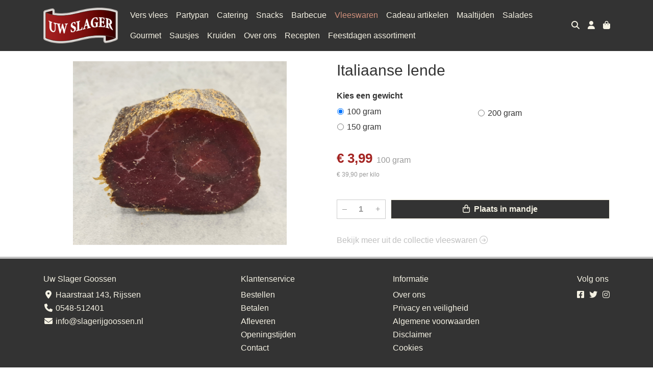

--- FILE ---
content_type: text/html; charset=utf-8
request_url: https://www.slagerijgoossen.nl/c/vleeswaren/p/italiaanse-lende
body_size: 5820
content:
<!DOCTYPE html>
<html lang="nl">
<head>
    <title>Italiaanse lende - Uw Slager Goossen</title>

    <meta charset="utf-8">
    <meta name="viewport" content="width=device-width, initial-scale=1, shrink-to-fit=no, viewport-fit=cover">
    
    <meta name="apple-mobile-web-app-title" content="Uw Slager Goossen">
    <meta name="theme-color" content="#000000">
    <meta name="powered-by" content="Midmid">
    <meta property="og:title" content="Italiaanse lende - Uw Slager Goossen">
    <meta property="og:image" content="https://uwslager.blob.core.windows.net/images/goossen/product/italiaanse-lende_5530f1_lg.jpg?v=1a51748ae32e8b804d208e3fbdee8481">
    
    
    <script type="application/ld&#x2B;json">
        {"@context":"https://schema.org","@type":"Product","name":"Italiaanse lende","image":"https://uwslager.blob.core.windows.net/images/goossen/product/italiaanse-lende_5530f1_lg.jpg?v=1a51748ae32e8b804d208e3fbdee8481","offers":{"@type":"Offer","url":"https://www.slagerijgoossen.nl/c/vleeswaren/p/italiaanse-lende","availability":"https://schema.org/InStock","price":3.99,"priceCurrency":"EUR"}}
    </script>


    <link rel="preconnect" href="https://fonts.gstatic.com" crossorigin>
    <link rel="preconnect" href="https://fonts.googleapis.com" crossorigin>
    <link rel="preconnect" href="https://cdn.jsdelivr.net" crossorigin>
    <link rel="preconnect" href="https://kit.fontawesome.com" crossorigin>
    <link rel="preconnect" href="https://cdnjs.cloudflare.com" crossorigin>
    <link rel="preconnect" href="https://code.jquery.com" crossorigin>
    <link rel="preconnect" href="https://uwslager.blob.core.windows.net" crossorigin>

    

<link rel="stylesheet" href="https://fonts.googleapis.com/css2?family=Open+Sans:wght@300;400;600;700&display=swap">

    <link rel="stylesheet" href="https://fonts.googleapis.com/css2?family=Raleway:wght@300;400;500;600;700&display=swap" crossorigin="anonymous">
    <link rel="stylesheet" href="https://cdn.jsdelivr.net/npm/bootstrap@4.6.2/dist/css/bootstrap.min.css" integrity="sha384-xOolHFLEh07PJGoPkLv1IbcEPTNtaed2xpHsD9ESMhqIYd0nLMwNLD69Npy4HI+N" crossorigin="anonymous">
    <link rel="stylesheet" href="https://kit.fontawesome.com/a4b00b0bf2.css" crossorigin="anonymous">
    <link rel="stylesheet" href="https://cdnjs.cloudflare.com/ajax/libs/animate.css/4.1.1/animate.min.css" crossorigin="anonymous">
    <link rel="stylesheet" href="/css/defaults.css?v=zbvMBEcytJwaRyR14B2dsLfdvQvvS71HZtz5bYr4BP4">
    <link rel="stylesheet" href="/css/layout.css?v=rzHfXS9lIrLErzdCik-7hqGT26k89O1xLt2kpOIuWcU">
    <link rel="stylesheet" href="/css/layout.header.css?v=xbUJ_r_lAQpGHcQpaISqlqXUxYGl5wuRwtVrAkdbko4">
    <link rel="stylesheet" href="/css/layout.footer.css?v=GkuNGhLNj86oHYYVKx1OXh3_ShoEctQjQ-w1dfES9Mg">
    <link rel="stylesheet" href="/css/search.css?v=G9Qu6lPFK5pgEU6gmnwaOoUsA0dmaXHZ2zHhsM9095I">
    
    <link rel="stylesheet" href="https://cdn.jsdelivr.net/npm/flatpickr@4.6.13/dist/flatpickr.min.css" integrity="sha256-GzSkJVLJbxDk36qko2cnawOGiqz/Y8GsQv/jMTUrx1Q=" crossorigin="anonymous">
    <link rel="stylesheet" href="/css/quantityeditor.css?v=BYAnjhwbRfmGSUUCds_9CdFa2Uh4fP-iJqxOGQT4tDA" />
    <link rel="stylesheet" href="/css/product.css?v=3QyKtG2mBqQR17jHLvU1uyHzofnT3gqlsKVhLUrkCkc" />
    <link rel="stylesheet" href="/css/product.dialog.css?v=-fc0dHvbBafAqXgUGDboYH-yaH6tTMC3TF6Q4_jPaCQ">
    <link rel="stylesheet" href="/css/product.attributes.css?v=hU7C8a3eKNgkRDVPPviFCfyEcWFa4XcOX4lie1st9P8" />

    <link rel="stylesheet" href="/theme/uwslagerv2/css/variables.css?v=AHwJ-7FvxA4gfvezVfsFYSqrMn86jfKAYyKLYdtCfdg" />
<link rel="stylesheet" href="/theme/uwslagerv2/css/defaults.css?v=47DEQpj8HBSa-_TImW-5JCeuQeRkm5NMpJWZG3hSuFU" />
<link rel="stylesheet" href="/theme/uwslagerv2/css/layout.css?v=GY6ZqAXVYmqwLgsOgJQWQJp73TUsRtftGNQJME6017o" />
<link rel="stylesheet" href="/theme/uwslagerv2/css/experience.css?v=Ri2tVzTx8mjhvYEPg_Wg_cMhZurkThXPgGEah9yA6H8" />

    

    <link rel="canonical" href="https://www.slagerijgoossen.nl/c/vleeswaren/p/italiaanse-lende">
    <link rel="shortcut icon" href="https://uwslager.blob.core.windows.net/platform/uwslager-favicon.png" />
    <link rel="apple-touch-icon" href="https://uwslager.blob.core.windows.net/platform/uwslager-favicon.png" />
    <link rel="icon" type="image/png" href="https://uwslager.blob.core.windows.net/platform/uwslager-favicon.png" />

    

    <script async src="https://www.googletagmanager.com/gtag/js?id=G-WW0T3LPZ6N"></script>

    <script>
        window.dataLayer = window.dataLayer || [];
        function gtag(){dataLayer.push(arguments);}
        gtag('js', new Date());
        gtag('config', 'G-WW0T3LPZ6N');
    </script>

        <script>
            gtag('config', 'G-BHY42M1E64');
            gtag('event', 'page_view', { 'send_to': 'G-BHY42M1E64' });
        </script>


    


    <script>(function(w,d,s,l,i){w[l]=w[l]||[];w[l].push({'gtm.start':
    new Date().getTime(),event:'gtm.js'});var f=d.getElementsByTagName(s)[0],
    j=d.createElement(s),dl=l!='dataLayer'?'&l='+l:'';j.async=true;j.src=
    'https://www.googletagmanager.com/gtm.js?id='+i+dl;f.parentNode.insertBefore(j,f);
    })(window,document,'script','dataLayer','GTM-KJS3ZHXM');</script>


</head>
<body class="product italiaanse-lende">
    


    
    

    
    

<header class="navbar navbar-expand-sm sticky-top">
    <div class="container">
        <button class="navbar-toggler" type="button" data-toggle="collapse" data-target="#navbar-top" aria-controls="navbarTogglerTop" aria-expanded="false" aria-label="Toon/Verberg menu">
            <i class="fas fa-bars"></i>
            <span class="navbar-toggler-desc">Menu</span>
        </button>

        <ul class="navbar-nav navbar-search">
            <li id="nbisearch" class="nav-search nav-item"><a href="/search" class="nav-link">
                <i class="fas fa-search"></i>
                <span class="nav-search-desc">Zoeken</span>
            </a></li>
        </ul>
        
        
        <a href="/" class="navbar-brand-logo"><img src="https://uwslager.blob.core.windows.net/platform/uwslager-logo.png" /></a>
        
        
<ul class="navbar-nav navbar-session">
    <li class="nav-item-account nav-item"><a href="/account" class="nav-link">
        <i class="fas fa-user"></i>
        
    </a></li>
    <li id="nbishoppingcart" class="nav-item-cart  nav-item"><a href="/cart" class="nav-link">
        <i class="fas fa-shopping-bag"></i>
        
        <span class="cart-total-placeholder">Mand</span>
    </a></li>
</ul>

        
        <div class="collapse navbar-collapse navbar-top" id="navbar-top">
            <ul class="navbar-nav navbar-nav-top">
                

<li class="nav-item" data-active="false">
    <a class="nav-link" href="/c/vers-vlees">Vers vlees</a>
</li>

<li class="nav-item" data-active="false">
    <a class="nav-link" href="/c/partypan">Partypan</a>
</li>

<li class="nav-item" data-active="false">
    <a class="nav-link" href="/c/catering">Catering</a>
</li>

<li class="nav-item" data-active="false">
    <a class="nav-link" href="/c/snacks">Snacks</a>
</li>

<li class="nav-item" data-active="false">
    <a class="nav-link" href="/c/barbecue">Barbecue</a>
</li>

<li class="nav-item active" data-active="true">
    <a class="nav-link" href="/c/vleeswaren">Vleeswaren</a>
</li>

<li class="nav-item" data-active="false">
    <a class="nav-link" href="/c/cadeau-artikelen">Cadeau artikelen</a>
</li>

<li class="nav-item" data-active="false">
    <a class="nav-link" href="/c/maaltijden">Maaltijden</a>
</li>

<li class="nav-item" data-active="false">
    <a class="nav-link" href="/c/salades_571620">Salades</a>
</li>

<li class="nav-item" data-active="false">
    <a class="nav-link" href="/c/gourmet_7ed79b">Gourmet</a>
</li>

<li class="nav-item" data-active="false">
    <a class="nav-link" href="/c/sausjes">Sausjes</a>
</li>

<li class="nav-item" data-active="false">
    <a class="nav-link" href="/c/kruiden">Kruiden</a>
</li>

<li class="nav-item" data-active="false">
    <a class="nav-link" href="/over-ons">Over ons</a>
</li>

<li class="nav-item" data-active="false">
    <a class="nav-link" href="/recepten">Recepten</a>
</li>

<li class="nav-item" data-active="false">
    <a class="nav-link" href="/c/feestdagenassortiment">Feestdagen assortiment</a>
</li>

                <li class="nav-item-account nav-item-account-mobile nav-item"><a href="/account" class="nav-link">Account</a></li>
            </ul>
        </div>
    </div>
</header>


    <div id="search">
    <form method="get" novalidate action="/search">
        <div class="container">
            <div class="input-group">
                <input type="text" id="Query" name="Query" class="form-control" placeholder="Waar ben je naar op zoek?" autocomplete="off" autocorrect="off" autocapitalize="off" spellcheck="false" />
                <div class="input-group-append">
                    <button type="submit" class="btn btn-search btn-append"><i class="fas fa-search"></i></button>
                </div>
            </div>
        </div>
    </form>
</div>

    <div class="body-content">
        <div class="container">
            

<div class="product-page product-body">
    <div class="product-left">
        
<div class="product-section product-images">
    <div class="product-image-default">
        <img srcset="https://uwslager.blob.core.windows.net/images/goossen/product/italiaanse-lende_5530f1_sm.jpg?v=1a51748ae32e8b804d208e3fbdee8481 256w, https://uwslager.blob.core.windows.net/images/goossen/product/italiaanse-lende_5530f1_md.jpg?v=1a51748ae32e8b804d208e3fbdee8481 512w, https://uwslager.blob.core.windows.net/images/goossen/product/italiaanse-lende_5530f1_lg.jpg?v=1a51748ae32e8b804d208e3fbdee8481 1024w"
            src="https://uwslager.blob.core.windows.net/images/goossen/product/italiaanse-lende_5530f1_sm.jpg?v=1a51748ae32e8b804d208e3fbdee8481" alt="Italiaanse lende" title="Italiaanse lende" />
    </div>
    
</div>

        


    </div>
    <div class="product-right">
        <div class="product-section product-intro">
            <h1>Italiaanse lende</h1>
            
        </div>
        <div class="product-main">
            <form method="post" id="product-form" class="product-form" novalidate action="/c/vleeswaren/p/italiaanse-lende">
                
<input type="hidden" id="Editor_Slug" name="Editor.Slug" value="italiaanse-lende" />
<input type="hidden" data-val="true" data-val-number="BasePrice moet een nummer zijn." data-val-required="The BasePrice field is required." id="Editor_BasePrice" name="Editor.BasePrice" value="3,99" />
<input type="hidden" data-val="true" data-val-number="BaseMeasurementQuantity moet een nummer zijn." data-val-required="The BaseMeasurementQuantity field is required." id="Editor_BaseMeasurementQuantity" name="Editor.BaseMeasurementQuantity" value="100" />

                <div class="product-section product-section-input">
                    


                    
<div class="product-variable-amount-placeholder">
    
<fieldset class="product-variable-amount">
    <legend>Kies een 
gewicht
<span class="field-validation text-danger field-validation-valid" data-valmsg-animate="true" data-valmsg-for="Editor.VariableAmount.Amount" data-valmsg-replace="true"></span></legend>
    <input type="hidden" data-val="true" data-val-required="The Unit field is required." id="Editor_VariableAmount_Unit" name="Editor.VariableAmount.Unit" value="Gram" />
    <div class="product-variable-amounts">
            <div class="form-checks">
                    <div class="form-check">
                        <input type="radio" id="Amount_100" class="form-check-input" value="100" checked="checked" data-val="true" data-val-number="Amount moet een nummer zijn." data-val-required="Maak een keuze." name="Editor.VariableAmount.Amount">
                        <label for="Amount_100" class="form-check-label">

100&#xA0;gram</label>
                    </div>
                    <div class="form-check">
                        <input type="radio" id="Amount_150" class="form-check-input" value="150" name="Editor.VariableAmount.Amount">
                        <label for="Amount_150" class="form-check-label">

150&#xA0;gram</label>
                    </div>
                    <div class="form-check">
                        <input type="radio" id="Amount_200" class="form-check-input" value="200" name="Editor.VariableAmount.Amount">
                        <label for="Amount_200" class="form-check-label">

200&#xA0;gram</label>
                    </div>
            </div>
    </div>
</fieldset>

</div>

                    


                    


                    
<div class="product-association-groups-placeholder">
    
</div>

                    
<div class="product-additional-order-input-placeholder">
    
</div>

                </div>
                


                
<fieldset class="product-offer">
    <div class="product-price-measurement">
        <div class="product-price">&#x20AC; 3,99</div>
        
        <div class="product-measurement">

100&#xA0;gram</div>
    </div>
    <div class="product-price-caption">
        
        <div class="product-unit-price">&#x20AC; 39,90 per Kilo</div>
    </div>
</fieldset>

                
<div class="product-add-to-cart">

<div class="quantity-editor">
    <input type="hidden" data-val="true" data-val-range="Minimum is ongeldig." data-val-range-max="2147483647" data-val-range-min="1" data-val-required="The Minimum field is required." id="Editor_Quantity_Minimum" name="Editor.Quantity.Minimum" value="1" />
    <input type="hidden" data-val="true" data-val-range="Maximum is ongeldig." data-val-range-max="2147483647" data-val-range-min="1" data-val-required="The Maximum field is required." id="Editor_Quantity_Maximum" name="Editor.Quantity.Maximum" value="2147483647" />
    <input type="hidden" data-val="true" data-val-required="The IsMutable field is required." id="Editor_Quantity_IsMutable" name="Editor.Quantity.IsMutable" value="True" />
    <button type="button" class="quantity-decrement">–</button>
    <input type="number" step="1" pattern="\d*" class="form-control" data-min="1" data-max="2147483647" novalidate autocomplete="off" data-val="true" data-val-range="Quantity is ongeldig." data-val-range-max="2147483647" data-val-range-min="1" data-val-required="The Quantity field is required." id="Editor_Quantity_Quantity" name="Editor.Quantity.Quantity" value="1" /><input name="__Invariant" type="hidden" value="Editor.Quantity.Quantity" />
    <button type="button" class="quantity-increment">+</button>
</div>
        <button class="btn btn-block btn-add-to-cart" type="submit" tabindex="1"><i class="far fa-shopping-bag btn-icon btn-icon-left"></i> Plaats in mandje</button>
</div>

                

                
            <input name="__RequestVerificationToken" type="hidden" value="CfDJ8FqTmp9fykpMryO3b3loprExjp0KmaQ1hZOkYEVuHZDkQ7TUSSrUxEl-zVmOOFutNGXY0oC3vIZyJxgwVRwvFV91GsyIfAEjEIrsUCjITtoGb4GtYP04Psr2cXqfyZ75V9SqEXgDoG42ZTdVeH5ZIag" /></form>
        </div>
        


        


        
<div class="product-section product-collection">
    <a href="/c/vleeswaren">Bekijk meer uit de collectie vleeswaren <i class="fal fa-arrow-circle-right arrow-right"></i></a>
</div>

    </div>
</div>




        </div>
    </div>
    <footer>
    <div class="container">
        <div class="row">
            <div class="col-sm-auto mr-auto">
                <h6>Uw Slager Goossen</h6>
                <ul class="footer-list-margin">
                    <li>
                        <a class="footer-address" href="/contact"><i class="fa fa-fw fa-location-dot"></i> Haarstraat 143, Rijssen</a>
                    </li>
                    <li>
                        <a href="tel:0548-512401" class="footer-phone"><i class="fa fa-fw fa-phone"></i> 0548-512401</a>
                    </li>
                    <li><a href="mailto:info@slagerijgoossen.nl" class="footer-email"><i class="fa fa-fw fa-envelope"></i> info@slagerijgoossen.nl</a></li>
                </ul>
            </div>
            <div class="col-sm-auto mr-auto">
                <h6>Klantenservice</h6>
                <ul>
                    <li><a href="/bestellen">Bestellen</a></li>
                    <li><a href="/betalen">Betalen</a></li>
                    <li><a href="/afleveren">Afleveren</a></li>
                    <li><a href="/afleveren">Openingstijden</a></li>
                    <li><a href="/contact">Contact</a></li>
                </ul>
            </div>
            <div class="col-sm-auto mr-auto">
                <h6>Informatie</h6>
                <ul>
                    <li><a href="/over-ons">Over ons</a></li>
                    <li><a href="/privacy-en-veiligheid">Privacy en veiligheid</a></li>
                    <li><a href="/algemene-voorwaarden">Algemene voorwaarden</a></li>
                    <li><a href="/disclaimer">Disclaimer</a></li>
                    <li><a href="/cookies">Cookies</a></li>
                    
                </ul>
            </div>
            <div class="col-sm-auto">
                <h6>Volg ons</h6>
                <div class="footer-social-media">
                        <a href="https://www.facebook.com/gildeslager.goossen" title="Volg Uw Slager Goossen op Facebook" target="_blank"><i class="fa fa-facebook-square"></i></a>
                        <a href="https://twitter.com/slagerijgoossen" title="Volg Uw Slager Goossen op Twitter" target="_blank"><i class="fa fa-twitter"></i></a>
                        <a href="https://www.instagram.com/gildeslager_goossen/" title="Volg Uw Slager Goossen op Instagram" target="_blank"><i class="fa fa-instagram"></i></a>
                </div>
            </div>
        </div>
    </div>
</footer>

    

<div class="powered-by dark">
    <div class="container">
        


<div class="choose-language">
    <form method="post" action="/language">
        <label>Taal</label>
        <select name="Culture" id="Culture" tabindex="-1" onchange="this.form.submit();" data-val="true" data-val-required="The Name field is required."><option selected="selected" value="nl-NL">Nederlands</option>
<option value="en-US">English</option>
<option value="fr-FR">fran&#xE7;ais</option>
<option value="de-DE">Deutsch</option>
<option value="es-ES">espa&#xF1;ol</option>
<option value="it-IT">italiano</option>
</select>
    <input name="__RequestVerificationToken" type="hidden" value="CfDJ8FqTmp9fykpMryO3b3loprExjp0KmaQ1hZOkYEVuHZDkQ7TUSSrUxEl-zVmOOFutNGXY0oC3vIZyJxgwVRwvFV91GsyIfAEjEIrsUCjITtoGb4GtYP04Psr2cXqfyZ75V9SqEXgDoG42ZTdVeH5ZIag" /></form>
</div>

        
<div class="partners">
        <img src="https://midmid.blob.core.windows.net/loyaltyproviders/spekclub.png" title="De Spek Club" loading="lazy" class="partner loyalty-partner" />
</div>

        <div class="midmid">
            <a href="https://www.midmid.nl" title="Powered by Midmid." target="_blank"><i class="fa fa-plug"></i> Wij draaien op Midmid</a>
        </div>
    </div>
</div>



    <script src="https://code.jquery.com/jquery-3.6.0.min.js" integrity="sha256-/xUj+3OJU5yExlq6GSYGSHk7tPXikynS7ogEvDej/m4=" crossorigin="anonymous"></script>
    <script src="https://cdn.jsdelivr.net/npm/bootstrap@4.6.2/dist/js/bootstrap.bundle.min.js" integrity="sha384-Fy6S3B9q64WdZWQUiU+q4/2Lc9npb8tCaSX9FK7E8HnRr0Jz8D6OP9dO5Vg3Q9ct" crossorigin="anonymous"></script>
    <script src="/common/js/submit.js?v=5f85563082880cb6b19f8e7d8ca19bf4"></script>
    <script src="/common/js/submit.files.js?v=654dcfa4f9dd07cb2f14cc22acc50feb"></script>
    <script src="/common/js/address.js?v=ae93841a644fcf4a29518187ad1d1775"></script>
    <script src="/_content/Midmid.Web/js/validation.js?v=3.1.7"></script>
    <script src="/js/shared.js?v=ohyq-q8iPRxAkWxdFbH0EZC8mMzKE7YpZj_0PDQtvxU"></script>
    <script src="/js/init.js?v=mUlRWEGwAPc40VZR23xbjAGaIa31QjXpKTrIb17ubFQ"></script>
    <script src="/js/search.js?v=sT5L2iyKzpuCX5hIBIb1uxjcuPGSQDgD43cGnc8zbuY"></script>
    
    <script src="https://cdn.jsdelivr.net/npm/flatpickr@4.6.13/dist/flatpickr.min.js" integrity="sha256-Huqxy3eUcaCwqqk92RwusapTfWlvAasF6p2rxV6FJaE=" crossorigin="anonymous"></script>
<script src="https://cdn.jsdelivr.net/npm/flatpickr@4.6.13/dist/l10n/de.js" integrity="sha256-i8+L+31ossi5nSCCJXxe9SPIwa/GLJT2qprrb7d7kzg=" crossorigin="anonymous"></script>
<script src="https://cdn.jsdelivr.net/npm/flatpickr@4.6.13/dist/l10n/it.js" integrity="sha256-gaWVqfkIK6tULoU2T1KYrgzbutxk2XvQ0rVjTWRt/mE=" crossorigin="anonymous"></script>
<script src="https://cdn.jsdelivr.net/npm/flatpickr@4.6.13/dist/l10n/nl.js" integrity="sha256-7e6dIzdvyM9X1QoY5wkjIBt648fCq36ewEAdTiV7h4g=" crossorigin="anonymous"></script>
<script src="https://cdn.jsdelivr.net/npm/flatpickr@4.6.13/dist/l10n/fr.js" integrity="sha256-+xpDzJZ/BxtMFrLCduljhDclmRS8Gr2W3UpKAxMBC9g=" crossorigin="anonymous"></script>
<script src="https://cdn.jsdelivr.net/npm/flatpickr@4.6.13/dist/l10n/es.js" integrity="sha256-G5b/9Xk32jhqv0GG6ZcNalPQ+lh/ANEGLHYV6BLksIw=" crossorigin="anonymous"></script>
</partial>
    <script src="/js/quantityeditor.js?v=YqfhBVLIdBQYjfn3bXTpCN9ZO2c5P6CIH58nhiRd3DE"></script>
    <script src="/js/product.js?v=t6hDbFwpEVAlpoOCmimsSe-cVk5CuDv0ToBA6KcVGYY"></script>
    

    
</body>
</html>



--- FILE ---
content_type: text/css
request_url: https://www.slagerijgoossen.nl/theme/uwslagerv2/css/layout.css?v=GY6ZqAXVYmqwLgsOgJQWQJp73TUsRtftGNQJME6017o
body_size: -35
content:
footer h6 {
    text-transform: none;
    font-weight: 500;
    font-size: 16px;
}
